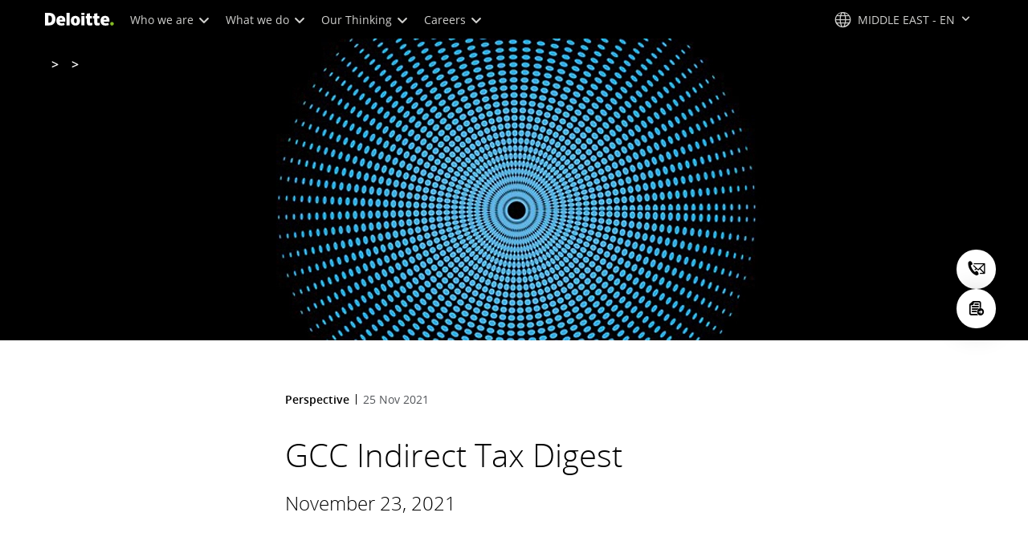

--- FILE ---
content_type: text/javascript;charset=UTF-8
request_url: https://media.deloitte.com/is/image/deloitte/me_doing-bus-qatar_p?fmt=webp&fit=stretch,1&req=set,json&id=-863788567&handler=s7RIJSONResponse
body_size: 222
content:
/*jsonp*/s7RIJSONResponse({"set":{"pv":"1.0","type":"img","n":"deloitte/me_doing-bus-qatar_p","relation":[{"n":"deloitte/me_doing-bus-qatar_p:1200-x-627","type":"IS","userdata":{"SmartCropType":"Banner","SmartCropWidth":"1200.0","SmartCropRect":"0.0,0.08,1.0,0.5233333333333333,1200,627","SmartCropDef":"1200-x-627","SmartCropHeight":"627.0"}},{"n":"deloitte/me_doing-bus-qatar_p:1920-x-624","type":"IS","userdata":{"SmartCropType":"Banner","SmartCropWidth":"1920.0","SmartCropRect":"0.0,0.10333333333333333,1.0,0.3233333333333333,1920,624","SmartCropDef":"1920-x-624","SmartCropHeight":"624.0"}},{"n":"deloitte/me_doing-bus-qatar_p:1920-x-880","type":"IS","userdata":{"SmartCropType":"Banner","SmartCropWidth":"1920.0","SmartCropRect":"0.0,0.08333333333333333,1.0,0.4583333333333333,1920,880","SmartCropDef":"1920-x-880","SmartCropHeight":"880.0"}},{"n":"deloitte/me_doing-bus-qatar_p:300-x-300","type":"IS","userdata":{"SmartCropType":"Banner","SmartCropWidth":"300.0","SmartCropRect":"0.0,0.0,1.0,1.0,300,300","SmartCropDef":"300-x-300","SmartCropHeight":"300.0"}},{"n":"deloitte/me_doing-bus-qatar_p:425-x-425","type":"IS","userdata":{"SmartCropType":"Banner","SmartCropWidth":"425.0","SmartCropRect":"0.0,0.0,1.0,1.0,425,425","SmartCropDef":"425-x-425","SmartCropHeight":"425.0"}},{"n":"deloitte/me_doing-bus-qatar_p:660-x-660","type":"IS","userdata":{"SmartCropType":"Banner","SmartCropWidth":"660.0","SmartCropRect":"0.0,0.0,1.0,1.0,660,660","SmartCropDef":"660-x-660","SmartCropHeight":"660.0"}},{"n":"deloitte/me_doing-bus-qatar_p:750-x-395","type":"IS","userdata":{"SmartCropType":"Banner","SmartCropWidth":"750.0","SmartCropRect":"0.0,0.0033333333333333335,1.0,0.5266666666666666,750,395","SmartCropDef":"750-x-395","SmartCropHeight":"395.0"}},{"n":"deloitte/me_doing-bus-qatar_p:768-x-880","type":"IS","userdata":{"SmartCropType":"Banner","SmartCropWidth":"768.0","SmartCropRect":"0.10333333333333333,0.0,0.8733333333333333,1.0,768,880","SmartCropDef":"768-x-880","SmartCropHeight":"880.0"}}],"item":{"relation":[{"n":"deloitte/me_doing-bus-qatar_p:1200-x-627","type":"IS","userdata":{"SmartCropType":"Banner","SmartCropWidth":"1200.0","SmartCropRect":"0.0,0.08,1.0,0.5233333333333333,1200,627","SmartCropDef":"1200-x-627","SmartCropHeight":"627.0"}},{"n":"deloitte/me_doing-bus-qatar_p:1920-x-624","type":"IS","userdata":{"SmartCropType":"Banner","SmartCropWidth":"1920.0","SmartCropRect":"0.0,0.10333333333333333,1.0,0.3233333333333333,1920,624","SmartCropDef":"1920-x-624","SmartCropHeight":"624.0"}},{"n":"deloitte/me_doing-bus-qatar_p:1920-x-880","type":"IS","userdata":{"SmartCropType":"Banner","SmartCropWidth":"1920.0","SmartCropRect":"0.0,0.08333333333333333,1.0,0.4583333333333333,1920,880","SmartCropDef":"1920-x-880","SmartCropHeight":"880.0"}},{"n":"deloitte/me_doing-bus-qatar_p:300-x-300","type":"IS","userdata":{"SmartCropType":"Banner","SmartCropWidth":"300.0","SmartCropRect":"0.0,0.0,1.0,1.0,300,300","SmartCropDef":"300-x-300","SmartCropHeight":"300.0"}},{"n":"deloitte/me_doing-bus-qatar_p:425-x-425","type":"IS","userdata":{"SmartCropType":"Banner","SmartCropWidth":"425.0","SmartCropRect":"0.0,0.0,1.0,1.0,425,425","SmartCropDef":"425-x-425","SmartCropHeight":"425.0"}},{"n":"deloitte/me_doing-bus-qatar_p:660-x-660","type":"IS","userdata":{"SmartCropType":"Banner","SmartCropWidth":"660.0","SmartCropRect":"0.0,0.0,1.0,1.0,660,660","SmartCropDef":"660-x-660","SmartCropHeight":"660.0"}},{"n":"deloitte/me_doing-bus-qatar_p:750-x-395","type":"IS","userdata":{"SmartCropType":"Banner","SmartCropWidth":"750.0","SmartCropRect":"0.0,0.0033333333333333335,1.0,0.5266666666666666,750,395","SmartCropDef":"750-x-395","SmartCropHeight":"395.0"}},{"n":"deloitte/me_doing-bus-qatar_p:768-x-880","type":"IS","userdata":{"SmartCropType":"Banner","SmartCropWidth":"768.0","SmartCropRect":"0.10333333333333333,0.0,0.8733333333333333,1.0,768,880","SmartCropDef":"768-x-880","SmartCropHeight":"880.0"}}],"i":{"n":"deloitte/me_doing-bus-qatar_p"},"dx":"600","dy":"600","iv":"CZTpf2"}}},"-863788567");

--- FILE ---
content_type: text/javascript;charset=UTF-8
request_url: https://media.deloitte.com/is/image/deloitte/me_tax_vat_weekly-digest_b?req=set,json
body_size: 64
content:
/*jsonp*/s7jsonResponse({"set":{"pv":"1.0","type":"img","n":"deloitte/me_tax_vat_weekly-digest_b","relation":[{"n":"deloitte/me_tax_vat_weekly-digest_b:Desktop","type":"IS","userdata":{"SmartCropType":"Banner","SmartCropWidth":"1920.0","SmartCropRect":"0.0,0.03142857142857143,1.0,0.7857142857142857,1920,376","SmartCropDef":"Desktop","SmartCropHeight":"376.0"}},{"n":"deloitte/me_tax_vat_weekly-digest_b:Mobile","type":"IS","userdata":{"SmartCropType":"Banner","SmartCropWidth":"750.0","SmartCropRect":"0.25,0.0,0.49857142857142855,1.0,750,376","SmartCropDef":"Mobile","SmartCropHeight":"376.0"}},{"n":"deloitte/me_tax_vat_weekly-digest_b:Tablet","type":"IS","userdata":{"SmartCropType":"Banner","SmartCropWidth":"768.0","SmartCropRect":"0.24357142857142858,0.0,0.51,1.0,768,376","SmartCropDef":"Tablet","SmartCropHeight":"376.0"}}],"item":{"relation":[{"n":"deloitte/me_tax_vat_weekly-digest_b:Desktop","type":"IS","userdata":{"SmartCropType":"Banner","SmartCropWidth":"1920.0","SmartCropRect":"0.0,0.03142857142857143,1.0,0.7857142857142857,1920,376","SmartCropDef":"Desktop","SmartCropHeight":"376.0"}},{"n":"deloitte/me_tax_vat_weekly-digest_b:Mobile","type":"IS","userdata":{"SmartCropType":"Banner","SmartCropWidth":"750.0","SmartCropRect":"0.25,0.0,0.49857142857142855,1.0,750,376","SmartCropDef":"Mobile","SmartCropHeight":"376.0"}},{"n":"deloitte/me_tax_vat_weekly-digest_b:Tablet","type":"IS","userdata":{"SmartCropType":"Banner","SmartCropWidth":"768.0","SmartCropRect":"0.24357142857142858,0.0,0.51,1.0,768,376","SmartCropDef":"Tablet","SmartCropHeight":"376.0"}}],"i":{"n":"deloitte/me_tax_vat_weekly-digest_b"},"dx":"1400","dy":"350","iv":"VS6q-1"}}},"");